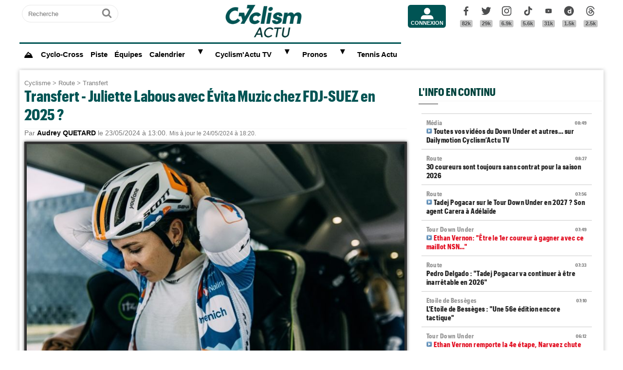

--- FILE ---
content_type: text/html; charset=UTF-8
request_url: https://www.cyclismactu.net/news-cyclisme-route-transfert-juliette-labous-en-duo-avec-evita-muzic-chez-fdj-suez-en-2025-81658.html
body_size: 18247
content:
<!DOCTYPE html>
<html lang="fr">
<head>
<base href="https://www.cyclismactu.net/" >
<title>. Transfert - Juliette Labous avec Évita Muzic chez FDJ-SUEZ en 2025 ?</title>
<link rel="shortcut icon" href="images/favicon24.png" type="image/png" >
<link rel="apple-touch-icon" sizes="180x180" href="images/favicon24.png">
<meta http-equiv="Content-Type" content="text/html; charset=UTF-8" >
<meta name="viewport" content="width=device-width, initial-scale=1, maximum-scale=2" >
<meta name="theme-color" content="#005454" />
<link rel="stylesheet" href="tacki26v0112.css"  media="screen" fetchpriority="high">
<link rel="preload" href="fonts/GraphikCondensed-Bold.woff2" as="font" type="font/woff2" crossorigin>
<meta name="twitter:card" content="summary_large_image"><meta name="twitter:site" content="@cyclismactu.net"><meta name="twitter:creator" content="@Cyclismactu"><meta name="twitter:description" content="Toute l'actu du Cyclisme"><meta name="description" content="&Ccedil;a va probablement beaucoup bouger &agrave; la FDJ-SUEZ&nbsp;! D&eacute;j&agrave; sous le feu des projecteurs de par la possible arriv&eacute;e de Demi V"><meta property="og:image" content="https://www.cyclismactu.net/photo/news/81658_labousj.jpg" /><meta property="og:type" content="article"><meta property="article:published_time" content="2024-05-23T13:00:47+02:00"><meta property="article:modified_time" content="2024-05-24T18:20:00+02:00"><meta property="article:content_tier" content="free"><meta property="og:url" content="https://www.cyclismactu.net/news--81658.html" /><meta name="twitter:image:src" content="https://www.cyclismactu.net/photo/news/81658_labousj.jpg"/><meta property="og:title" content=". Transfert - Juliette Labous avec Évita Muzic chez FDJ-SUEZ en 2025 ?" /><meta property="article:section" content=". Transfert"><meta property="article:tag" content="Cyclisme"><meta property="article:tag" content="Vélo"><meta property="article:tag" content="Course"><meta property="article:tag" content="Sport"><meta name="twitter:title" content=". Transfert - Juliette Labous avec Évita Muzic chez FDJ-SUEZ en 2025 ?"> 
<link rel="preload" href="images/logoCA2024light.png" as="image" fetchpriority="high">
<link rel="alternate" type="application/rss+xml" title="Flux RSS Cyclism'Actu" href="https://www.cyclismactu.net/rss_social.xml">
 
	<!-- adsense page_level_ads mobile -->
	<script  src="//pagead2.googlesyndication.com/pagead/js/adsbygoogle.js?client=ca-pub-6323590091557071" data-overlays="top" crossorigin="anonymous"></script>
	<link rel="canonical" href="https://www.cyclismactu.net/news-route-transfert-juliette-labous-avec-evita-muzic-chez-fdj-suez-en-2025-81658.html"><meta name="keywords" content=" Cyclisme, Vélo, route,Transfert,  Tour de France, FFC, UCI, World-tour"/><script>
// fonctions perso
var testram=navigator.deviceMemory; if (testram === undefined) { var testram=6; } const RAM = testram;
if (parent.frames.length > 0) {window.top.location.href = location.href; } // si dans une frame on redirige
if (top!=self) {top.location=self.location;} // si adresse barre n'est pas celle du site on redirige
function loadJS(url,div) {
    let script = document.createElement('script'); script.src = url; script.defer = true; document.getElementById(div).appendChild(script);
}
function show (id) {
	var position = id;
	if (document.getElementById(position).style.display=='block') {document.getElementById(position).style.display='none';} 
	else {document.getElementById(position).style.display='block';}
}
function envoieRequete(url,id){
	var xhr_object = null; var position = id; 
	// texte "Chargement"
	var h = document.getElementById(position).offsetHeight; var l = document.getElementById(position).offsetWidth; 
	document.getElementById(position).innerHTML = '<div style="height:'+h+'px;width:'+l+'px;"><table width="100%" height="100%"><tr><td style="text-align:center;vertical-align:middle;font-size:0.8em;color:grey;">Chargement en cours...</td></tr></table></div>';
	   if(window.XMLHttpRequest)  xhr_object = new XMLHttpRequest();
	  else
	    if (window.ActiveXObject)  xhr_object = new ActiveXObject("Microsoft.XMLHTTP"); 
	// On ouvre la requete vers la page désirée
	xhr_object.open("GET", url, true); xhr_object.onreadystatechange = function(){
	if ( xhr_object.readyState == 4 )
	 {if (document.getElementById(position))  { document.getElementById(position).innerHTML = xhr_object.responseText; if(position=='breves' && document.getElementById('mobileBreves')) {document.getElementById('mobileBreves').innerHTML = xhr_object.responseText;} } }
	}
	// dans le cas du get
	xhr_object.send(null);
}
</script>

<style>
#messageTOP1769241115 { width:100%; aspect-ratio: 1200 / 250; }
@media (min-width: 300px) and (max-width:580px ) { #messageTOP1769241115 {font-size:0.7em;} }
@media (min-width: 581px) and (max-width:1200px ) { #messageTOP1769241115 {font-size:0.8em;} }
@media (max-width: 480px ) {  #header-pub {background-color: rgba(255, 255, 255, 0.5)!important;} #messageTOP1769241115 {position: sticky; position: -webkit-sticky; top: 0px; z-index:999; backdrop-filter:blur(1px); } }
ins.adsbygoogle[data-ad-status="unfilled"], ins.adsbygoogle[data-ad-status="unfilled"] #multiplex-div{ display: none !important;}
ins.adsbygoogle a { display: none !important;}
ins.adsbygoogle[data-ad-status="unfilled"] a {display: block;}
footer {content-visibility: auto; contain-intrinsic-height: 210px;}
#footer-under {content-visibility: auto; contain-intrinsic-height: 25px;}
</style>
<!-- Google tag GA4 (gtag.js) -->
<script async src="https://www.googletagmanager.com/gtag/js?id=G-49WLGLGJQ3"></script>
<script> window.dataLayer = window.dataLayer || [];  function gtag(){dataLayer.push(arguments);}  gtag('js', new Date()); gtag('config', 'G-49WLGLGJQ3'); </script>
</head>
<body id="body">
<!-- sticky refinery -->
<!-- habillage SWAR -->
<div id="habillage-swar" style="float:left;width:100%;height:100%;padding-top:0px;" >
<div id="cont_top" style="float:left;width:100%;height:0px;position:absolute;top:0px;"></div>
<!--////////////////////////
///////// SVG //////////
////////////////////////-->
<div style="display:none;" aria-hidden="true"><svg xmlns="http://www.w3.org/2000/svg" xmlns:xlink="http://www.w3.org/1999/xlink">
<symbol id="symbol-magnifier" viewBox="0 0 30 32">
    <path d="M20.571 14.857q0-3.304-2.348-5.652t-5.652-2.348-5.652 2.348-2.348 5.652 2.348 5.652 5.652 2.348 5.652-2.348 2.348-5.652zM29.714 29.714q0 0.929-0.679 1.607t-1.607 0.679q-0.964 0-1.607-0.679l-6.125-6.107q-3.196 2.214-7.125 2.214-2.554 0-4.884-0.991t-4.018-2.679-2.679-4.018-0.991-4.884 0.991-4.884 2.679-4.018 4.018-2.679 4.884-0.991 4.884 0.991 4.018 2.679 2.679 4.018 0.991 4.884q0 3.929-2.214 7.125l6.125 6.125q0.661 0.661 0.661 1.607z"/>
</symbol><symbol id="symbol-user" viewBox="0 0 34 32">
    <path d="M30.85 24.753c1.592 1.591 2.388 3.497 2.388 5.713v2.025h-32.404v-2.025c0-2.217 0.795-4.122 2.387-5.713s3.496-2.388 5.714-2.388h16.202c2.217 0 4.122 0.795 5.713 2.388zM17.036 4.138c2.217 0 4.123 0.796 5.714 2.388 1.592 1.591 2.388 3.497 2.388 5.713 0 2.219-0.796 4.123-2.388 5.714-1.591 1.592-3.497 2.387-5.714 2.387s-4.123-0.795-5.714-2.387c-1.592-1.591-2.387-3.496-2.387-5.714 0-2.217 0.795-4.122 2.387-5.713s3.495-2.388 5.714-2.388z"/>
</symbol><symbol id="symbol-social-dailymotion" viewBox="0 0 32 32">
  <path d="M17.8 15.5c-1.6 0-2.9 1.3-2.9 2.9 0 1.6 1.2 2.9 3 2.9 1.5 0 2.7-1.2 2.7-2.8 0-1.7-1.2-3-2.8-3z"/><path d="M16 0C7.2 0 0 7.2 0 16s7.2 16 16 16 16-7.2 16-16S24.8 0 16 0zm7.8 24.3h-3.3V23c-1 1-2 1.4-3.4 1.4s-2.6-.5-3.6-1.4c-1.3-1.2-2-2.8-2-4.6 0-1.7.6-3.2 1.8-4.3 1.1-1.1 2.4-1.6 3.8-1.6s2.5.5 3.2 1.5V8.9l3.4-.7v16.1z"/>
</symbol><symbol id="svg-icon-youtube" viewBox="0 0 512 512">
  <path d="M422.6 193.6c-5.3-45.3-23.3-51.6-59-54 -50.8-3.5-164.3-3.5-215.1 0 -35.7 2.4-53.7 8.7-59 54 -4 33.6-4 91.1 0 124.8 5.3 45.3 23.3 51.6 59 54 50.9 3.5 164.3 3.5 215.1 0 35.7-2.4 53.7-8.7 59-54C426.6 284.8 426.6 227.3 422.6 193.6zM222.2 303.4v-94.6l90.7 47.3L222.2 303.4z"/>
</symbol><symbol id="symbol-social-tiktok" viewBox="0 0 512 512">
 <path d="M412.19,118.66a109.27,109.27,0,0,1-9.45-5.5,132.87,132.87,0,0,1-24.27-20.62c-18.1-20.71-24.86-41.72-27.35-56.43h.1C349.14,23.9,350,16,350.13,16H267.69V334.78c0,4.28,0,8.51-.18,12.69,0,.52-.05,1-.08,1.56,0,.23,0,.47-.05.71,0,.06,0,.12,0,.18a70,70,0,0,1-35.22,55.56,68.8,68.8,0,0,1-34.11,9c-38.41,0-69.54-31.32-69.54-70s31.13-70,69.54-70a68.9,68.9,0,0,1,21.41,3.39l.1-83.94a153.14,153.14,0,0,0-118,34.52,161.79,161.79,0,0,0-35.3,43.53c-3.48,6-16.61,30.11-18.2,69.24-1,22.21,5.67,45.22,8.85,54.73v.2c2,5.6,9.75,24.71,22.38,40.82A167.53,167.53,0,0,0,115,470.66v-.2l.2.2C155.11,497.78,199.36,496,199.36,496c7.66-.31,33.32,0,62.46-13.81,32.32-15.31,50.72-38.12,50.72-38.12a158.46,158.46,0,0,0,27.64-45.93c7.46-19.61,9.95-43.13,9.95-52.53V176.49c1,.6,14.32,9.41,14.32,9.41s19.19,12.3,49.13,20.31c21.48,5.7,50.42,6.9,50.42,6.9V131.27C453.86,132.37,433.27,129.17,412.19,118.66Z"/>
</symbol><symbol id="symbol-social-facebook" viewBox="0 0 32 32">
    <path d="M22.853 1.357v4.714h-2.804q-1.536 0-2.071 0.643t-0.536 1.929v3.375h5.232l-0.696 5.286h-4.536v13.554h-5.464v-13.554h-4.554v-5.286h4.554v-3.893q0-3.321 1.857-5.152t4.946-1.83q2.625 0 4.071 0.214z"/>
</symbol><symbol id="symbol-social-twitter" viewBox="0 0 32 32">
    <path d="M32 6.076c-1.177 0.522-2.443 0.875-3.771 1.034 1.355-0.813 2.396-2.099 2.887-3.632-1.269 0.752-2.674 1.299-4.169 1.593-1.198-1.276-2.904-2.073-4.792-2.073-3.626 0-6.565 2.939-6.565 6.565 0 0.515 0.058 1.016 0.17 1.496-5.456-0.274-10.294-2.888-13.532-6.86-0.565 0.97-0.889 2.097-0.889 3.301 0 2.278 1.159 4.287 2.921 5.465-1.076-0.034-2.088-0.329-2.974-0.821-0.001 0.027-0.001 0.055-0.001 0.083 0 3.181 2.263 5.834 5.266 6.437-0.551 0.15-1.131 0.23-1.73 0.23-0.423 0-0.834-0.041-1.235-0.118 0.835 2.608 3.26 4.506 6.133 4.559-2.247 1.761-5.078 2.81-8.154 2.81-0.53 0-1.052-0.031-1.566-0.092 2.905 1.863 6.356 2.95 10.064 2.95 12.076 0 18.679-10.004 18.679-18.68 0-0.285-0.006-0.568-0.019-0.849 1.283-0.926 2.396-2.082 3.276-3.398z"/>
</symbol><symbol id="symbol-social-instagram" viewBox="0 0 32 32">
    <path d="M15.812 7.969C11.42 7.969 7.78 11.545 7.78 16a8.007 8.007 0 0 0 8.032 8.031c4.455 0 8.031-3.639 8.031-8.031 0-4.392-3.64-8.031-8.031-8.031zm0 13.176c-2.824 0-5.145-2.321-5.145-5.145 0-2.824 2.321-5.145 5.145-5.145 2.823 0 5.145 2.321 5.145 5.145 0 2.824-2.322 5.145-5.145 5.145z"/>
    <circle cx="24.157" cy="7.78" r="1.82"/>
    <path d="M28.863 3.075C27.23 1.38 24.91.502 22.275.502H9.349C3.89.502.251 4.142.251 9.6v12.863c0 2.698.878 5.02 2.635 6.713 1.694 1.632 3.953 2.448 6.526 2.448h12.8c2.698 0 4.957-.879 6.588-2.448 1.694-1.63 2.573-3.952 2.573-6.65V9.6c0-2.635-.879-4.894-2.51-6.525zm-.251 19.45c0 1.946-.69 3.514-1.82 4.58-1.13 1.068-2.698 1.632-4.58 1.632h-12.8c-1.883 0-3.451-.564-4.58-1.631-1.13-1.13-1.695-2.698-1.695-4.643V9.6c0-1.882.565-3.451 1.694-4.58 1.067-1.067 2.698-1.632 4.58-1.632h12.926c1.883 0 3.451.565 4.58 1.694 1.067 1.13 1.695 2.698 1.695 4.518v12.925z"/>
</symbol>
<symbol id="symbol-social-threads" viewBox="0 0 192 192">
<path d="M141.537 88.9883C140.71 88.5919 139.87 88.2104 139.019 87.8451C137.537 60.5382 122.616 44.905 97.5619 44.745C97.4484 44.7443 97.3355 44.7443 97.222 44.7443C82.2364 44.7443 69.7731 51.1409 62.102 62.7807L75.881 72.2328C81.6116 63.5383 90.6052 61.6848 97.2286 61.6848C97.3051 61.6848 97.3819 61.6848 97.4576 61.6855C105.707 61.7381 111.932 64.1366 115.961 68.814C118.893 72.2193 120.854 76.925 121.825 82.8638C114.511 81.6207 106.601 81.2385 98.145 81.7233C74.3247 83.0954 59.0111 96.9879 60.0396 116.292C60.5615 126.084 65.4397 134.508 73.775 140.011C80.8224 144.663 89.899 146.938 99.3323 146.423C111.79 145.74 121.563 140.987 128.381 132.296C133.559 125.696 136.834 117.143 138.28 106.366C144.217 109.949 148.617 114.664 151.047 120.332C155.179 129.967 155.42 145.8 142.501 158.708C131.182 170.016 117.576 174.908 97.0135 175.059C74.2042 174.89 56.9538 167.575 45.7381 153.317C35.2355 139.966 29.8077 120.682 29.6052 96C29.8077 71.3178 35.2355 52.0336 45.7381 38.6827C56.9538 24.4249 74.2039 17.11 97.0132 16.9405C119.988 17.1113 137.539 24.4614 149.184 38.788C154.894 45.8136 159.199 54.6488 162.037 64.9503L178.184 60.6422C174.744 47.9622 169.331 37.0357 161.965 27.974C147.036 9.60668 125.202 0.195148 97.0695 0H96.9569C68.8816 0.19447 47.2921 9.6418 32.7883 28.0793C19.8819 44.4864 13.2244 67.3157 13.0007 95.9325L13 96L13.0007 96.0675C13.2244 124.684 19.8819 147.514 32.7883 163.921C47.2921 182.358 68.8816 191.806 96.9569 192H97.0695C122.03 191.827 139.624 185.292 154.118 170.811C173.081 151.866 172.51 128.119 166.26 113.541C161.776 103.087 153.227 94.5962 141.537 88.9883ZM98.4405 129.507C88.0005 130.095 77.1544 125.409 76.6196 115.372C76.2232 107.93 81.9158 99.626 99.0812 98.6368C101.047 98.5234 102.976 98.468 104.871 98.468C111.106 98.468 116.939 99.0737 122.242 100.233C120.264 124.935 108.662 128.946 98.4405 129.507Z"></path>
</symbol>
</svg></div>
<!-- ///////////////////
/////// SITE ///////////
//////////////////////-->
<div id="cont_left" class="xs-0 sm-0 md-0" style="float:left;">  </div>
<div class="container">
<div class="container-inside">
	<div id="bs-example-navbar-collapse-1" style="float:left;"></div>
	<header class="col-xs-12 col-sm-12 col-md-12 col-lg-12 main_header" style="height:85px;overflow:hidden;">
	<div id="header_container" class="col-xs-12 col-sm-12 col-md-12 col-lg-12" style="padding:0px 5px;float:left;margin-top:5px;">
	<div class="col-xs-0 col-sm-0 col-md-2 col-lg-2" style="float:left;text-align:center;">
		<form id="search-form" class="formSingleInput header-search" action="recherche.html" method="POST">
			<label for="keywords" class="mask">Recherche</label>
			<input type="text" class="formSingleInput-input" placeholder="Recherche" name="keywords"/>
			<button class="formSingleInput-btn btnSkin-transparent" type="submit">
				<svg aria-hidden="true"  height="36" width="36">
					<use xmlns:xlink="http://www.w3.org/1999/xlink" xlink:href="#symbol-magnifier"></use>
				</svg>
				<span class="mask">Ok</span>
			</button>
		</form>
	</div>
	<div class="col-xs-10 col-sm-10 col-md-4 col-lg-6" style="float:left;text-align:center;">
	<a href="."><img src="images/logoCA2024light.png" fetchpriority="high" alt="logo Cyclism'Actu" class="logo-top"></a>
	</div>
	<div class="col-xs-0 col-sm-0 col-md-1 col-lg-1">
	<ul class="header-icons"><li id="mbrs-connectButtonIcon" class="mbrs"><div><a class="mbrs-icon mbrs-btnSkin-community" href="connexion.html"><svg class="mbrs-icon-picto" width="16" height="16"><use xlink:href="#symbol-user"></use></svg><span class="mbrs-icon-label">Connexion</span></a></div></li></ul>
	</div>
	<div class="col-xs-0 col-sm-0 col-md-3 col-lg-3">
		<ul class="socialcount">
                <li>
                    <a title="Facebook" class="socialcount-facebook" target="_blank" href="https://www.facebook.com/cyclismactu/">
                        <svg aria-hidden="true"  height="25" width="20"><use xmlns:xlink="http://www.w3.org/1999/xlink" xlink:href="#symbol-social-facebook"></use></svg>
                        <span class="mask">Facebook</span><br><abbr class="socialcount-value" title="82k" aria-label="82k">82k</abbr>
                    </a>
                </li>
                <li>
                    <a title="Twitter" class="socialcount-twitter" target="_blank" href="https://twitter.com/cyclismactu">
                        <svg aria-hidden="true"  height="25" width="20"><use xmlns:xlink="http://www.w3.org/1999/xlink" xlink:href="#symbol-social-twitter"></use></svg>
                        <span class="mask">Twitter</span><br><abbr class="socialcount-value" title="29k" aria-label="29k">29k</abbr>
                    </a>
                </li>
				<li>
                    <a class="socialcount-instagram" target="_blank" href="https://www.instagram.com/cyclismactu1/">
                        <svg aria-hidden="true"  height="25" width="20"><use xmlns:xlink="http://www.w3.org/1999/xlink" xlink:href="#symbol-social-instagram"></use></svg>
                        <span class="mask">Instagram</span><br><abbr class="socialcount-value" title="6.9k" aria-label="6.9k">6.9k</abbr>
                    </a>
                </li>
				<li>
                    <a class="socialcount-instagram" target="_blank" href="https://www.tiktok.com/@cyclismactu_">
                        <svg aria-hidden="true"  height="25" width="20"><use xmlns:xlink="http://www.w3.org/1999/xlink" xlink:href="#symbol-social-tiktok"></use></svg>
                        <span class="mask">Tik Tok</span><br><abbr class="socialcount-value" title="5.6k" aria-label="5.6k">5.6k</abbr>
                    </a>
                </li>
				<li>
                    <a title="Youtube" class="socialcount-instagram" target="_blank" href="https://www.youtube.com/@CyclismActuTV">
                        <svg aria-hidden="true"  height="25" width="20"><use xmlns:xlink="http://www.w3.org/1999/xlink" xlink:href="#svg-icon-youtube"></use></svg>
                        <span class="mask">Youtube</span><br><abbr class="socialcount-value" title="31k" aria-label="31k">31k</abbr>
                    </a>
                </li>
				<li>
                    <a title="DailyMotion" class="socialcount-dailymotion" target="_blank" href="https://www.dailymotion.com/Cyclismactu">
                        <svg aria-hidden="true"  height="25" width="20"><use xmlns:xlink="http://www.w3.org/1999/xlink" xlink:href="#symbol-social-dailymotion"></use></svg>
                        <span class="mask">Dailymotion</span><br><abbr class="socialcount-value" title="1.5k" aria-label="1.5k">1.5k</abbr>
                    </a>
                </li>
				<li>
                    <a title="Threads" class="socialcount-instagram" target="_blank" href="https://www.threads.com/@cyclismactu1">
                        <svg aria-hidden="true"  height="25" width="20"><use xmlns:xlink="http://www.w3.org/1999/xlink" xlink:href="#symbol-social-threads"></use></svg>
                        <span class="mask">Threads</span><br><abbr class="socialcount-value" title="1.3k" aria-label="1.3k">2.5k</abbr>
                    </a>
                </li>
            </ul>
	</div>
	<div class="col-xs-2 col-sm-2" style="min-width:30px;float:right;"><label for="main-nav-check" class="toggle toggle-menu" onclick="" title="Menu">&#x2261;</label></div>
</div>
	</header>
<label for="main-nav-check" class="mask">Menu</label>
<input type="checkbox" id="main-nav-check"/>
<nav id="menu"> 	
	<label for="main-nav-check" class="toggle" onclick="" title="Close">&times;</label>
	<ul style="border-top:3px solid #005454;">
	    <li><a href="." style="font-size:1.1em;" title="Accueil"><b>⛰</b></a></li>
		<li class="col-md-0 col-lg-0"><a href="inscription.html">Inscription</a></li>
		<li class="col-md-0 col-lg-0"><a href="connexion.html">Connexion</a></li>
		 <li><a href="cyclo-cross/">Cyclo-Cross</a></li> 		 <li><a href="piste/">Piste</a></li> 		
		<li><a href="equipes.html">Équipes</a></li>
		 
		<li><a href="calendrier.html">Calendrier</a>  <label for="fast-ca" class="toggle-sub" onclick="">&#9658;</label>
		<input type="checkbox" id="fast-ca" class="sub-nav-check"/>
          <ul id="fast-ca-sub" class="sub-nav">
		    <li class="sub-heading">Calendrier <label for="fast-ca" class="toggle" onclick="" title="Back">&#9658;</label></li>
			<li><a href="classements.html">Classements</a></li>
		 </ul>
		</li>
		<li><a href="https://www.dailymotion.com/Cyclismactu" target="_blank" rel="noopener">Cyclism'Actu TV</a> <label for="fast-videos" class="toggle-sub" onclick="">&#9658;</label>
			<input type="checkbox" id="fast-videos" class="sub-nav-check"/>
          <ul id="fast-videos-sub" class="sub-nav">
		    <li class="sub-heading">Nos chaînes Vidéos <label for="fast-videos" class="toggle" onclick="" title="Back">&#9658;</label></li>
			<li><a href="https://www.dailymotion.com/Cyclismactu" target="_blank" rel="noopener">DailyMotion</a></li>
			<li><a href="https://www.youtube.com/@CyclismActuTV" target="_blank" rel="noopener">Youtube</a></li>
		 </ul>
		
		</li>
		<li class="col-md-0 col-lg-0"><a href="recherche.html">Recherche</a></li>
		<!--<li><a href="coupe-de-france-fdj/" style="color:#1061A4;">Coupe de France FDJ</a></li>-->
		<!--<li><a href="challenge-raymond-poulidor/">Challenge Raymond Poulidor</a></li>-->
		<!--<li><a href="jo-paris-2024/" style="color:#d6bc86;">JO Paris 2024</a></li>-->
		<li><a href="/jeu/pronos-accueil/">Pronos</a>  <label for="fast-pronos" class="toggle-sub" onclick="">&#9658;</label>
		<input type="checkbox" id="fast-pronos" class="sub-nav-check"/>
          <ul id="fast-pronos-sub" class="sub-nav">
		    <li class="sub-heading">Pronos <label for="fast-pronos" class="toggle" onclick="" title="Back">&#9658;</label></li>
			<li><a href="/jeu/pronos-calendrier/">Calendrier</a></li>
			<li><a href="/jeu/pronos-classements/">Classements</a></li>
			<li><a href="/jeu/pronos-reglement/">Règlement</a></li>
		 </ul>
		</li>
		<!--<li><a href="criteriums-pros-en-france/" style="color:#1061A4;">Critériums Pros en France</a></li>-->
		<li><a href="https://www.tennisactu.net" target="_blank" rel="noopener">Tennis Actu</a></li>
	</ul>
</nav>
	<div id="messageTOP1769241115"  style="display:block;height:auto;width:100%;clear:both;background-color:transparent;color:black; padding:0px;margin:0px 0px;-webkit-border-radius: 9px 9px 9px 9px;border-radius: 9px 9px 9px 9px;">
			<!-- LEADERBOARD -->
<div id="header-pub" style="text-align:center;clear:both;float:left;"  ></div>		</div>
		<div class="page col-xs-12 col-sm-12 col-md-12 col-lg-12" style="clear:both;float:left;">	
			<div id="main-left" class="main-left col-xs-12 col-sm-12 col-md-7 col-lg-8 ">	
			<div id="page" style="width:100%;clear:both;min-height:400px;">
					<style>
		article img:active{transform: scale(1.5);transition: 0.5s;}
		article img:not(:active){transition: 0.2s;}
		</style>
		<article itemscope itemtype="https://schema.org/Article" class="col-xs-12 col-sm-12 col-md-12 col-lg-12" style="border:4px solid transparent;display:block;width:100%;"><header class="col-xs-12 col-sm-12 col-md-12 col-lg-12"><div style="float:left;clear:both;color:grey;font-size:0.8em;"><a href=".">Cyclisme</a> > <a href="discipline-route.html">Route</a> > <a href="categorie-transfert.html">Transfert</a></div><h1 style="font-size:2em;line-height:1.2em;margin: 0;">Transfert - Juliette Labous avec Évita Muzic chez FDJ-SUEZ en 2025 ?</h1><meta itemprop="name" content=". Transfert - Juliette Labous avec Évita Muzic chez FDJ-SUEZ en 2025 ?"><meta itemprop="identifier" content="news-81658"><meta itemprop="datePublished" content="1716462047"><meta itemprop="dateModified" content="1716567600">
			<div class="smaller" style="clear:both;">Par <span style="color:black;font-weight:bold;">Audrey QUETARD</span> le 23/05/2024 à 13:00. <small>Mis à jour le 24/05/2024 à 18:20.</small></div><div style="float:left;position:relative;"><picture>
				 <source srcset="https://www.cyclismactu.net/photo/news/81658_labousj.jpg" media="(min-width: 600px)" /><img id="imgArticle" src="" alt="Transfert - Juliette Labous avec Évita Muzic chez FDJ-SUEZ en 2025 ?" width="100%" style="aspect-ratio:1.77!important;margin-top:10px;border: 5px solid rgba(0, 0, 0, .80);box-shadow: 0px 0px 6px rgb(0 0 0 / 75%);" fetchpriority="high">
				</picture>
				<div style="position:relative;bottom:50px;" >
					<div class="caption_cate"><b> </b></div>
				</div>
				</div> 
		<div style="float:left;margin:-5px 0px 5px 0px;">
			<a target="_blank" title="Partager" href="https://www.linkedin.com/shareArticle?mini=true&url=https://www.cyclismactu.net/news-juliette-labous-avec-evita-muzic-chez-fdj-suez-en-2025-81658.html&title=CyclismActu&summary=&source="><div style="float:right;margin-left:2px;height:20px;width:20px;background:url(images/icons22.jpg) -29px -29px;background-repeat:no-repeat;"></div></a>
			<a target="_blank" title="Partager" href="https://plus.google.com/share?url=https://www.cyclismactu.net/news-juliette-labous-avec-evita-muzic-chez-fdj-suez-en-2025-81658.html"><div style="float:right;margin-left:2px;height:20px;width:20px;background:url(images/icons22.jpg) -54px -79px;background-repeat:no-repeat;"></div></a>
			<a target="_blank" title="Partager" href="https://twitter.com/intent/tweet?url=https://www.cyclismactu.net/news-juliette-labous-avec-evita-muzic-chez-fdj-suez-en-2025-81658.html&text=Juliette Labous avec Évita Muzic chez FDJ-SUEZ en 2025 ?"><div style="float:right;margin-left:2px;height:20px;width:20px;background:url(images/icons22.jpg) -54px -4px;background-repeat:no-repeat;"></div></a>
			<a target="_blank" title="Partager" href="https://www.facebook.com/sharer/sharer.php?app_id=2866523400057404&sdk=joey&u=https://www.cyclismactu.net/news-juliette-labous-avec-evita-muzic-chez-fdj-suez-en-2025-81658.html&display=popup&ref=plugin"><div style="float:right;margin-left:2px;height:20px;width:20px;background:url(images/icons22.jpg) -29px -4px;background-repeat:no-repeat;"></div></a>
		</div> 
		<div style="float:right;font-style:italic;font-size: 0.9em;margin:-5px 10px 5px 10px;">Photo : @dsmfirmpostnl - Tornanti CC</div> 
	</header>
			<div class="contenu" id="contenuArticle" itemprop="description" style="padding:0px 10px;overflow:visible;"><div id="toptovideo"><p>&Ccedil;a va probablement beaucoup bouger &agrave; la <strong>FDJ-SUEZ&nbsp;</strong>! D&eacute;j&agrave; sous le feu des projecteurs de par la possible arriv&eacute;e de <strong><a href="../news-tour-de-burgos-route-demi-vollering-conclut-en-beaute-evita-muzic-2e-du-general-81580.html">Demi Vollering</a></strong>, la formation fran&ccedil;aise pourrait non pas signer un, mais deux gros coups sur le march&eacute; des transferts pour la saison prochaine. En effet, le nom de <strong><a href="../news-tour-du-pays-basque-route-team-dsm-firmenich-postnl-autour-de-juliette-labous-81378.html">Juliette Labous</a></strong>, en fin de contrat avec le <strong>Team&nbsp;dsm-firmenich PostNL</strong>, circule. La grimpeuse de 25 ans, 4e du <strong>Tour de France </strong>il y a deux ans et 2e du <strong>Giro </strong>2023, serait proche de signer &agrave; la <strong>FDJ-SUEZ&nbsp;</strong>selon des informations de <em><a href="https://www.wielerflits.nl/nieuws/juliette-labous-op-weg-naar-nieuwe-klimtrein-demi-vollering/?fbclid=IwZXh0bgNhZW0CMTAAAR0RYsBRu_-E7ICSrMDGJvI-ZxR0WlDKNrSKg6WVQkea1ICmOEbg-RqxeJU_aem_AdAPXhGcV3huSk4Q35Sea3FwjDwXsTae14wKID9jK96wpUOYYX6CHIytHJFMRULxUQ0NLb37DFKwEcrvkeevkWIz">WielerFlits</a> </em>ce jeudi. Si elle et <strong>Demi Vollering </strong>franchissent le pas, la formation bas&eacute;e dans la Vienne, actuellement 5e au classement WorldTour, passerait dans une autre dimension, &agrave; m&ecirc;me de conqu&eacute;rir le but ultime, remporter le <strong>Tour de France</strong>.<h2 style="font-size:22px;text-transform:none;">Vidéo - Juliette Labous 4e de la Vuelta Femenina 2024</h2><script type="application/ld+json">{
				"@context": "https://schema.org",
				"@type": "VideoObject",
				"author": {
					"@type": "Organization",
					"name": "Cyclism'Actu",
					"url": "https://www.cyclismactu.net/"
				  },
				"name": "Cycling - La Vuelta Femenina 2024 - Stage 8 - Epilogue with Demi Vollering, Riejanne Markus, Elisa Longo Borghini",
				"description": "Après une belle semaine de course, la 10e édition de La Vuelta Femenina by Carrefour.es prenait fin ce dimanche. Et au terme de cette 8e étape, que l'on pouvait considirer d'étape «reine», avec son départ de Madrid et l'arrivée au sommet du Valdesqui, c'est Demi Vollering qui s'est imposée. Après sa «défaite» de l'an passé, la Néerlandaise du Team SD Worx - Protime a pris sa revanche en levant les bras avec son maillot Rouge et en remportant donc La Vuelta ! <br /><br />Video : @LaVueltaFemenina",
				"duration": "PT8M41S",
				"uploadDate": "2024-05-05T19:22:20+01:00",
				"thumbnailUrl": "https://s1.dmcdn.net/v/WFNLc1cDy1Q_tWpJj",
				"embedUrl": "https://www.dailymotion.com/embed/video/x8y1c2u"
				}
				</script><div style="width:100%;aspect-ratio: 16 / 9;"><script defer src="https://geo.dailymotion.com/player/x7iwn.js" data-video="x8y1c2u" referrerpolicy="no-referrer-when-downgrade"></script></div></div></p><div style="float:left;width:100%;text-align:center;margin-bottom:10px;width:100%:height:280px;"><ins class="adsbygoogle" style="display:block; text-align:center;" data-ad-layout="in-article" data-ad-format="fluid" data-ad-client="ca-pub-6323590091557071"  data-ad-slot="8596216799"></ins><script> (adsbygoogle = window.adsbygoogle || []).push({});</script></div><details open id="suiteArticleDetails" style="clear:both;width:100%;"><summary style="margin:10px auto;background-color:#1aa9e7;color:white;padding:10px 8px;text-align:center;width:250px;cursor:pointer;-webkit-border-radius: 20px 20px;border-radius: 20px 20px;"> Lire la suite de l'article</summary>
<blockquote class="twitter-tweet" style="width:100%!important;max-width:550px!important;min-width:250px;height:500px;">
<p dir="ltr" lang="fr">La Vuelta Femenina - Juliette Labous, 4e au g&eacute;n&eacute;ral : "Un tr&egrave;s gros combat" <a href="https://twitter.com/hashtag/LaVueltaFemenina?src=hash&amp;ref_src=twsrc%5Etfw">#LaVueltaFemenina</a> <a href="https://twitter.com/hashtag/UCIWWT?src=hash&amp;ref_src=twsrc%5Etfw">#UCIWWT</a> <a href="https://twitter.com/hashtag/Labous?src=hash&amp;ref_src=twsrc%5Etfw">#Labous</a> <a href="https://twitter.com/hashtag/Giro?src=hash&amp;ref_src=twsrc%5Etfw">#Giro</a> <a href="https://twitter.com/hashtag/Vollering?src=hash&amp;ref_src=twsrc%5Etfw">#Vollering</a> <a href="https://t.co/MmuBAlUDnk">https://t.co/MmuBAlUDnk</a> <a href="https://twitter.com/hashtag/cyclisme?src=hash&amp;ref_src=twsrc%5Etfw">#cyclisme</a> <a href="https://twitter.com/hashtag/cycling?src=hash&amp;ref_src=twsrc%5Etfw">#cycling</a></p>
&mdash; Cyclism'Actu (@cyclismactu) <a href="https://twitter.com/cyclismactu/status/1787171798691537073?ref_src=twsrc%5Etfw">May 5, 2024</a></blockquote>
<script src="https://platform.twitter.com/widgets.js"></script>
<p>&nbsp;</p>
<h3>Fin de contrats &agrave; venir &agrave; la FDJ-SUEZ</h3>
<p>Quoi qu'il en soit, la&nbsp;<strong>FDJ-SUEZ&nbsp;</strong>va s&ucirc;rement changer certains de ses visages l'an prochain. <strong>Grace Brown</strong>, victorieuse cette ann&eacute;e sur <strong>Li&egrave;ge-Bastogne-Li&egrave;ge, Marta Cavalli </strong>et <strong>Cecilie Uttrup Ludwig</strong>,&nbsp;voient leurs contrats prendre fin cette saison. Un trio embl&eacute;matique qui s'en va, laissant la place au champ des possibles pour transformer l'apparence de l'&eacute;quipe. Restera l'&eacute;toile montante de la structure,&nbsp;<strong>&Eacute;vita Muzic</strong>, pr&eacute;cieuse alli&eacute;e quand la route s'&eacute;l&egrave;ve. La Fran&ccedil;aise de 24 ans, dont le contrat court jusqu'en 2027, a remport&eacute; une &eacute;tape sur la <strong>Vuelta Femenina</strong>&nbsp;et s'est class&eacute;e 2e du g&eacute;n&eacute;ral au <strong><a href="../news-cyclisme-route-tour-de-burgos-lorena-wiebes-3e-etape-encore-une-enorme-chute-81556.html">Tour de Burgos</a> </strong>cette ann&eacute;e.</p>
<p><iframe src=" " data-src="https://www.youtube.com/embed/y1M3M1Ipygw?si=lykIa4IKIluR7ric" loading="lazy" width="100%" style="aspect-ratio: 16 / 9;" title="vidéo cyclisme"></iframe></p></details></div><h3 style="clear:both;margin:0px 5px;text-align:left;">DANS LA MÊME CATÉGORIE</h3><div style="height:160px;width:100%;overflow-x:auto;overflow-y:hidden;"><table style="border-spacing:0px;"><tr><td><a href="news-transfert-un-coureur-belge-passera-en-worldtour-chez-visma-en-2027-91566.html" title="Transfert Un coureur belge passera en WorldTour chez Visma en 2027"><div class="bannercontainer_s " style="min-width:260px;text-align:left;float:left;position:relative;background: url('https://www.cyclismactu.net/photo/news/m91566_vankekekeke.jpg') center center; background-size:cover;">
					<div style="position:absolute;" class="une_c">
						<div class="caption_cate"><b>TRANSFERT</b></div>
						<h2 style="clear:both;float:left;margin:0;color:white;padding:6px 10px;text-transform:none;border:0px;font-size:1em;font-weight:400;line-height:1em; background-color:rgba(0,0,0,0.6);">Un coureur belge passera en WorldTour chez Visma en 2027</h2>
					</div>
				</div></a></td><td><a href="news-transfert-nsn-cycling-team-complete-son-effectif-avec-smith-et-tene-91478.html" title="Transfert NSN Cycling Team complète son effectif avec Smith et Tene !"><div class="bannercontainer_s " style="min-width:260px;text-align:left;float:left;position:relative;background: url('https://www.cyclismactu.net/photo/news/m91478_rjgnfdjngdfjknfdfk_f.jpg') center center; background-size:cover;">
					<div style="position:absolute;" class="une_c">
						<div class="caption_cate"><b>TRANSFERT</b></div>
						<h2 style="clear:both;float:left;margin:0;color:white;padding:6px 10px;text-transform:none;border:0px;font-size:1em;font-weight:400;line-height:1em; background-color:rgba(0,0,0,0.6);">NSN Cycling Team complète son effectif avec Smith et Tene !</h2>
					</div>
				</div></a></td><td><a href="news-transfert-c-est-officiel-derek-gee-rejoint-formation-lidl-trek-91472.html" title="Transfert C'est officiel... Derek Gee rejoint la formation Lidl-Trek !"><div class="bannercontainer_s " style="min-width:260px;text-align:left;float:left;position:relative;background: url('https://www.cyclismactu.net/photo/news/m91472_geeeeeeeeeeeeeeee.jpg') center center; background-size:cover;">
					<div style="position:absolute;" class="une_c">
						<div class="caption_cate"><b>TRANSFERT</b></div>
						<h2 style="clear:both;float:left;margin:0;color:white;padding:6px 10px;text-transform:none;border:0px;font-size:1em;font-weight:400;line-height:1em; background-color:rgba(0,0,0,0.6);">C'est officiel... Derek Gee rejoint la formation Lidl-Trek !</h2>
					</div>
				</div></a></td><td><a href="news-transfert-non-prolonge-par-groupama-fdj-clement-davy-retrouve-enfin-une-equipe-91468.html" title="Transfert Non prolongé par Groupama-FDJ, Clément Davy retrouve (enfin) une équipe"><div class="bannercontainer_s " style="min-width:260px;text-align:left;float:left;position:relative;background: url('https://www.cyclismactu.net/photo/news/m91468_davy.jpg') center center; background-size:cover;">
					<div style="position:absolute;" class="une_c">
						<div class="caption_cate"><b>TRANSFERT</b></div>
						<h2 style="clear:both;float:left;margin:0;color:white;padding:6px 10px;text-transform:none;border:0px;font-size:1em;font-weight:400;line-height:1em; background-color:rgba(0,0,0,0.6);">Non prolongé par Groupama-FDJ, Clément Davy retrouve (enfin) une équipe</h2>
					</div>
				</div></a></td><td><a href="news-transfert-louis-barre-a-officiellement-signe-chez-visma-lease-a-bike-91413.html" title="Transfert Louis Barré... a officiellement signé chez Visma | Lease a Bike"><div class="bannercontainer_s " style="min-width:260px;text-align:left;float:left;position:relative;background: url('https://www.cyclismactu.net/photo/news/m91413_barrel.jpg') center center; background-size:cover;">
					<div style="position:absolute;" class="une_c">
						<div class="caption_cate"><b>TRANSFERT</b></div>
						<h2 style="clear:both;float:left;margin:0;color:white;padding:6px 10px;text-transform:none;border:0px;font-size:1em;font-weight:400;line-height:1em; background-color:rgba(0,0,0,0.6);">Louis Barré... a officiellement signé chez Visma | Lease a Bike</h2>
					</div>
				</div></a></td></tr></table></div><h3 style="clear:both;margin:5px;text-align:left;">A LA UNE</h3><div style="height:160px;width:100%;overflow-x:auto;overflow-y:hidden;"><table style="border-spacing:0px;"><tr><td><a href="news-tour-down-under-ethan-vernon-etre-1er-coureur-gagner-avec-ce-maillot-nsn-91707.html" title="Tour Down Under Ethan Vernon: «Être le 1er coureur à gagner avec ce maillot NSN…»"><div class="bannercontainer_s " style="min-width:260px;text-align:left;float:left;position:relative;background: url('https://www.cyclismactu.net/photo/news/m91707_vernnnon.jpg') center center; background-size:cover;">
						<div style="position:absolute;" class="une_c">
							<div class="caption_cate"><b>TOUR DOWN UNDER</b></div>
							<h2 style="clear:both;float:left;margin:0;color:white;padding:6px 10px;text-transform:none;border:0px;font-size:1em;font-weight:400;line-height:1em; background-color:rgba(0,0,0,0.6);">Ethan Vernon: "Être le 1er coureur à gagner avec ce maillot NSN…"</h2>
						</div>
					</div></a></td><td><a href="news-tour-down-under-ethan-vernon-remporte-4e-etape-narvaez-chute-et-abandonne-91706.html" title="Tour Down Under Ethan Vernon remporte la 4e étape, Narvaez chute et abandonne"><div class="bannercontainer_s " style="min-width:260px;text-align:left;float:left;position:relative;background: url('https://www.cyclismactu.net/photo/news/m91706_vernon_nsn.jpg') center center; background-size:cover;">
						<div style="position:absolute;" class="une_c">
							<div class="caption_cate"><b>TOUR DOWN UNDER</b></div>
							<h2 style="clear:both;float:left;margin:0;color:white;padding:6px 10px;text-transform:none;border:0px;font-size:1em;font-weight:400;line-height:1em; background-color:rgba(0,0,0,0.6);">Ethan Vernon remporte la 4e étape, Narvaez chute et abandonne</h2>
						</div>
					</div></a></td><td><a href="news-interview-emilien-jeanniere-je-veux-une-victoire-d-envergure-91703.html" title="INTERVIEW Émilien Jeannière : «Je veux une victoire d'envergure»"><div class="bannercontainer_s " style="min-width:260px;text-align:left;float:left;position:relative;background: url('https://www.cyclismactu.net/photo/news/m91703_jeanjenene.jpg') center center; background-size:cover;">
						<div style="position:absolute;" class="une_c">
							<div class="caption_cate"><b>INTERVIEW</b></div>
							<h2 style="clear:both;float:left;margin:0;color:white;padding:6px 10px;text-transform:none;border:0px;font-size:1em;font-weight:400;line-height:1em; background-color:rgba(0,0,0,0.6);">Émilien Jeannière : "Je veux une victoire d'envergure"</h2>
						</div>
					</div></a></td><td><a href="news-classica-camp-de-morvedre-christian-scaroni-a-remporte-1ere-course-europeenne-91701.html" title="Classica Camp de Morvedre Christian Scaroni a remporté la 1ère course européenne"><div class="bannercontainer_s " style="min-width:260px;text-align:left;float:left;position:relative;background: url('https://www.cyclismactu.net/photo/news/m91701_scarooo.jpg') center center; background-size:cover;">
						<div style="position:absolute;" class="une_c">
							<div class="caption_cate"><b>CLASSICA CAMP DE MORVEDRE</b></div>
							<h2 style="clear:both;float:left;margin:0;color:white;padding:6px 10px;text-transform:none;border:0px;font-size:1em;font-weight:400;line-height:1em; background-color:rgba(0,0,0,0.6);">Christian Scaroni a remporté la 1ère course européenne</h2>
						</div>
					</div></a></td><td><a href="news-interview-baptiste-veistroffer-avec-l-abandon-de-van-eetvelt-91685.html" title="INTERVIEW Baptiste Veistroffer : «Avec l’abandon de Van Eetvelt…»"><div class="bannercontainer_s " style="min-width:260px;text-align:left;float:left;position:relative;background: url('https://www.cyclismactu.net/photo/news/m91685_bv.jpg') center center; background-size:cover;">
						<div style="position:absolute;" class="une_c">
							<div class="caption_cate"><b>INTERVIEW</b></div>
							<h2 style="clear:both;float:left;margin:0;color:white;padding:6px 10px;text-transform:none;border:0px;font-size:1em;font-weight:400;line-height:1em; background-color:rgba(0,0,0,0.6);">Baptiste Veistroffer : "Avec l’abandon de Van Eetvelt…"</h2>
						</div>
					</div></a></td></tr></table></div></article><div style="float:left;" class="col-xs-12 col-sm-12 col-md-0 col-lg-0"><div style="text-align:center;margin:0 auto;"><div style="text-align:center;clear:both;width:100%;"></div></div></div><script>
function closeDetails() { document.getElementById('suiteArticleDetails').removeAttribute("open"); clearTimeout(myLire); }
let myLire=setTimeout(closeDetails, 1000);

 // chargement des iframes et scripts 
function load_iframes() { var vidDefer = document.getElementsByTagName('iframe'); for (var i=0; i<vidDefer.length; i++) { if(vidDefer[i].getAttribute('data-src')) { vidDefer[i].setAttribute('src',vidDefer[i].getAttribute('data-src'));} } }
function load_scripts() { var vidDefer = document.getElementsByTagName('script'); for (var i=0; i<vidDefer.length; i++) { if(vidDefer[i].getAttribute('data-src')) { vidDefer[i].setAttribute('src',vidDefer[i].getAttribute('data-src'));} } }
 window.addEventListener('DOMContentLoaded', function() {load_iframes(); load_scripts(); });
</script>
			</div>
							 <div id="under-article-div"  style="float:left;width:100%;display:block;border:0px dotted grey;margin:10px 0px;clear:both;overflow:hidden;height:250px;">
				 <ins class="adsbygoogle" style="display:block" data-ad-client="ca-pub-2908504529538871" data-ad-slot="6769610753" data-ad-format="horizontal,rectangle" data-full-width-responsive="true"></ins>
				<script> (adsbygoogle = window.adsbygoogle || []).push({});</script>
				</div>
						<!-- 1°) autres article si pas taboola -->
			<div style="height:160px;width:100%;overflow-x:hidden;overflow-y:hidden;"><table style="border-spacing:0px;"><tr><td><a href="news-tour-down-under-ethan-vernon-etre-1er-coureur-gagner-avec-ce-maillot-nsn-91707.html" title="Tour Down Under Ethan Vernon: «Être le 1er coureur à gagner avec ce maillot NSN…»"><div class="bannercontainer_s " style="min-width:260px;text-align:left;float:left;position:relative;background: url('https://www.cyclismactu.net/photo/news/m91707_vernnnon.jpg') center center; background-size:cover;">
						<div style="position:absolute;" class="une_c">
							<div class="caption_cate"><b>TOUR DOWN UNDER</b></div>
							<h2 style="clear:both;float:left;margin:0;color:white;padding:6px 10px;text-transform:none;border:0px;font-size:1em;font-weight:400;line-height:1em; background-color:rgba(0,0,0,0.6);">Ethan Vernon: "Être le 1er coureur à gagner avec ce maillot NSN…"</h2>
						</div>
					</div></a></td><td><a href="news-tour-down-under-ethan-vernon-remporte-4e-etape-narvaez-chute-et-abandonne-91706.html" title="Tour Down Under Ethan Vernon remporte la 4e étape, Narvaez chute et abandonne"><div class="bannercontainer_s " style="min-width:260px;text-align:left;float:left;position:relative;background: url('https://www.cyclismactu.net/photo/news/m91706_vernon_nsn.jpg') center center; background-size:cover;">
						<div style="position:absolute;" class="une_c">
							<div class="caption_cate"><b>TOUR DOWN UNDER</b></div>
							<h2 style="clear:both;float:left;margin:0;color:white;padding:6px 10px;text-transform:none;border:0px;font-size:1em;font-weight:400;line-height:1em; background-color:rgba(0,0,0,0.6);">Ethan Vernon remporte la 4e étape, Narvaez chute et abandonne</h2>
						</div>
					</div></a></td><td><a href="news-interview-emilien-jeanniere-je-veux-une-victoire-d-envergure-91703.html" title="INTERVIEW Émilien Jeannière : «Je veux une victoire d'envergure»"><div class="bannercontainer_s " style="min-width:260px;text-align:left;float:left;position:relative;background: url('https://www.cyclismactu.net/photo/news/m91703_jeanjenene.jpg') center center; background-size:cover;">
						<div style="position:absolute;" class="une_c">
							<div class="caption_cate"><b>INTERVIEW</b></div>
							<h2 style="clear:both;float:left;margin:0;color:white;padding:6px 10px;text-transform:none;border:0px;font-size:1em;font-weight:400;line-height:1em; background-color:rgba(0,0,0,0.6);">Émilien Jeannière : "Je veux une victoire d'envergure"</h2>
						</div>
					</div></a></td><td><a href="news-classica-camp-de-morvedre-christian-scaroni-a-remporte-1ere-course-europeenne-91701.html" title="Classica Camp de Morvedre Christian Scaroni a remporté la 1ère course européenne"><div class="bannercontainer_s " style="min-width:260px;text-align:left;float:left;position:relative;background: url('https://www.cyclismactu.net/photo/news/m91701_scarooo.jpg') center center; background-size:cover;">
						<div style="position:absolute;" class="une_c">
							<div class="caption_cate"><b>CLASSICA CAMP DE MORVEDRE</b></div>
							<h2 style="clear:both;float:left;margin:0;color:white;padding:6px 10px;text-transform:none;border:0px;font-size:1em;font-weight:400;line-height:1em; background-color:rgba(0,0,0,0.6);">Christian Scaroni a remporté la 1ère course européenne</h2>
						</div>
					</div></a></td><td><a href="news-interview-baptiste-veistroffer-avec-l-abandon-de-van-eetvelt-91685.html" title="INTERVIEW Baptiste Veistroffer : «Avec l’abandon de Van Eetvelt…»"><div class="bannercontainer_s " style="min-width:260px;text-align:left;float:left;position:relative;background: url('https://www.cyclismactu.net/photo/news/m91685_bv.jpg') center center; background-size:cover;">
						<div style="position:absolute;" class="une_c">
							<div class="caption_cate"><b>INTERVIEW</b></div>
							<h2 style="clear:both;float:left;margin:0;color:white;padding:6px 10px;text-transform:none;border:0px;font-size:1em;font-weight:400;line-height:1em; background-color:rgba(0,0,0,0.6);">Baptiste Veistroffer : "Avec l’abandon de Van Eetvelt…"</h2>
						</div>
					</div></a></td></tr></table></div>			<!-- 2°) taboola tjrs activé ici mais affiché seulement si>2 GO RAM  -->
				 			</div>
						<div id="side" class="main-right col-xs-12 col-sm-12 col-md-5 col-lg-4 stickySidePCcourt">
				<h2 style="margin-left:20px;">L'info en continu</h2>
				<span class="borderline" style="margin-left:20px;"></span>
				<div id="breves"  class="col-xs-12 col-sm-12 col-md-12 col-lg-12" style="margin-left:2px;width:100%;float:left;clear:both;">
				<div id="breves_fil" class="scroller"><a href="news-cyclisme-route-media-toutes-vos-videos-du-down-under-et-autres-sur-dailymotion-cyclism-actu-tv-91425.html" title="Toutes vos vidéos du Down Under et autres… sur Dailymotion Cyclism’Actu TV" style="color:#222;" class="breve"> <span class="breve_date"><small>08:49</small></span> <span class="breve_cate route Cyclisme" title="route">Média</span>  <img src="images/video.png" title="Vidéo" alt="logo vidéo" height="12px" style="margin-right:3px;">Toutes vos vidéos du Down Under et autres… sur Dailymotion Cyclism’Actu TV</a><a href="news-cyclisme-route-30-coureurs-sont-toujours-sans-contrat-pour-saison-2026-91440.html" title="30 coureurs sont toujours sans contrat pour la saison 2026" style="color:#222;" class="breve"> <span class="breve_date"><small>08:27</small></span> <span class="breve_cate route Cyclisme" title="route">Route</span> 30 coureurs sont toujours sans contrat pour la saison 2026</a><a href="news-cyclisme-route-tadej-pogacar-sur-tour-down-under-en-2027-son-agent-carera-adelaide-91673.html" title="Tadej Pogacar sur le Tour Down Under en 2027 ? Son agent Carera à Adélaïde" style="color:#222;" class="breve"> <span class="breve_date"><small>07:56</small></span> <span class="breve_cate route Cyclisme" title="route">Route</span>  <img src="images/video.png" title="Vidéo" alt="logo vidéo" height="12px" style="margin-right:3px;">Tadej Pogacar sur le Tour Down Under en 2027 ? Son agent Carera à Adélaïde</a><a href="news-cyclisme-route-tour-down-under-ethan-vernon-etre-1er-coureur-gagner-avec-ce-maillot-nsn-91707.html" title="Ethan Vernon: 'Être le 1er coureur à gagner avec ce maillot NSN…'" style="color:#E20F22;" class="breve"> <span class="breve_date"><small>07:49</small></span> <span class="breve_cate route Cyclisme" title="route">Tour Down Under</span>  <img src="images/video.png" title="Vidéo" alt="logo vidéo" height="12px" style="margin-right:3px;">Ethan Vernon: "Être le 1er coureur à gagner avec ce maillot NSN…"</a><a href="news-cyclisme-route-pedro-delgado-tadej-pogacar-va-continuer-etre-inarretable-en-2026-91652.html" title="Pedro Delgado : 'Tadej Pogacar va continuer à être inarrêtable en 2026'" style="color:#222;" class="breve"> <span class="breve_date"><small>07:33</small></span> <span class="breve_cate route Cyclisme" title="route">Route</span> Pedro Delgado : "Tadej Pogacar va continuer à être inarrêtable en 2026"</a><a href="news-cyclisme-route-etoile-de-besseges-l-etoile-de-besseges-une-56e-edition-encore-tactique-91697.html" title="L'Etoile de Bessèges : 'Une 56e édition encore tactique'" style="color:#222;" class="breve"> <span class="breve_date"><small>07:10</small></span> <span class="breve_cate route Cyclisme" title="route">Etoile de Bessèges</span> L'Etoile de Bessèges : "Une 56e édition encore tactique"</a><a href="news-cyclisme-route-tour-down-under-ethan-vernon-remporte-4e-etape-narvaez-chute-et-abandonne-91706.html" title="Ethan Vernon remporte la 4e étape, Narvaez chute et abandonne" style="color:#E20F22;" class="breve"> <span class="breve_date"><small>06:12</small></span> <span class="breve_cate route Cyclisme" title="route">Tour Down Under</span>  <img src="images/video.png" title="Vidéo" alt="logo vidéo" height="12px" style="margin-right:3px;">Ethan Vernon remporte la 4e étape, Narvaez chute et abandonne</a><a href="news-cyclisme-route-media-toutes-vos-videosdu-tour-down-under-et-autres-avec-youtube-cyclism-actu-tv-91424.html" title="Toutes vos vidéosdu Tour Down Under et autres… avec YouTube Cyclism’Actu TV" style="color:#222;" class="breve"> <span class="breve_date"><small>23/01</small></span> <span class="breve_cate route Cyclisme" title="route">Média</span>  <img src="images/video.png" title="Vidéo" alt="logo vidéo" height="12px" style="margin-right:3px;">Toutes vos vidéosdu Tour Down Under et autres… avec YouTube Cyclism’Actu TV</a><a href="news-cyclisme-route-stefan-bissegger-une-saison-reussie-c-est-un-podium-sur-paris-roubaix-91698.html" title="Stefan Bissegger : 'Une saison réussie ? C'est un podium sur Paris-Roubaix'" style="color:#222;" class="breve"> <span class="breve_date"><small>23/01</small></span> <span class="breve_cate route Cyclisme" title="route">Route</span> Stefan Bissegger : "Une saison réussie ? C'est un podium sur Paris-Roubaix"</a><a href="news-cyclisme-route-criterium-de-bretagne-audrey-cordon-ragot-nouvelle-marraine-du-criterium-91656.html" title="Audrey Cordon-Ragot nouvelle marraine du Critérium" style="color:#222;" class="breve"> <span class="breve_date"><small>23/01</small></span> <span class="breve_cate route Cyclisme" title="route">Criterium de Bretagne</span> Audrey Cordon-Ragot nouvelle marraine du Critérium</a><a href="news-cyclisme-route-liege-bastogne-liege-et-fleche-wallonne-parcours-et-equipes-91666.html" title="Liège-Bastogne-Liège et Flèche Wallonne... les parcours et équipes" style="color:#222;" class="breve"> <span class="breve_date"><small>23/01</small></span> <span class="breve_cate route Cyclisme" title="route">Route</span> Liège-Bastogne-Liège et Flèche Wallonne... les parcours et équipes</a><a href="news-cyclisme-route-giro-tour-de-france-vuelta-compos-de-visma-lease-a-bike-91588.html" title="Giro, Tour de France, La Vuelta… les compos de la Visma Lease a Bike" style="color:#222;" class="breve"> <span class="breve_date"><small>23/01</small></span> <span class="breve_cate route Cyclisme" title="route">Route</span> Giro, Tour de France, La Vuelta… les compos de la Visma Lease a Bike</a><a href="news-cyclisme-route-media-votre-abonnement-cyclism-actu-9-99-pour-un-an-sans-pub-sans-pop-up-91427.html" title="Votre abonnement Cyclism'Actu : 9,99€ pour un an sans pub sans pop up" style="color:#222;" class="breve"> <span class="breve_date"><small>23/01</small></span> <span class="breve_cate route Cyclisme" title="route">Média</span> Votre abonnement Cyclism'Actu : 9,99€ pour un an sans pub sans pop up</a><a href="news-cyclisme-route-tour-down-under-le-replay-sam-welsford-3e-etape-sous-grosse-chaleur-91683.html" title="Le REPLAY : Sam Welsford, la 3e étape sous la grosse chaleur…" style="color:#222;" class="breve"> <span class="breve_date"><small>23/01</small></span> <span class="breve_cate route Cyclisme" title="route">Tour Down Under</span>  <img src="images/video.png" title="Vidéo" alt="logo vidéo" height="12px" style="margin-right:3px;">Le REPLAY : Sam Welsford, la 3e étape sous la grosse chaleur…</a><a href="news-cyclisme-route-l-equipe-vendee-u-devient-desormais-vendee-u-primeo-energie-91699.html" title="L'équipe Vendée U devient désormais Vendée U-Primeo Energie" style="color:#222;" class="breve"> <span class="breve_date"><small>23/01</small></span> <span class="breve_cate route Cyclisme" title="route">Route</span> L'équipe Vendée U devient désormais Vendée U-Primeo Energie</a><a href="news-cyclisme-route-tour-down-under-pas-de-willunga-hill-nouveau-parcours-de-4e-etape-91686.html" title="Pas de Willunga Hill... le nouveau parcours de la 4e étape" style="color:#E20F22;" class="breve"> <span class="breve_date"><small>23/01</small></span> <span class="breve_cate route Cyclisme" title="route">Tour Down Under</span>  <img src="images/video.png" title="Vidéo" alt="logo vidéo" height="12px" style="margin-right:3px;">Pas de Willunga Hill... le nouveau parcours de la 4e étape</a><a href="news-cyclisme-route-tour-down-under-sam-welsford-j-avais-beaucoup-perdu-de-confiance-en-moi-91688.html" title="Sam Welsford : 'J'avais beaucoup perdu de confiance en moi...'" style="color:#222;" class="breve"> <span class="breve_date"><small>23/01</small></span> <span class="breve_cate route Cyclisme" title="route">Tour Down Under</span>  <img src="images/video.png" title="Vidéo" alt="logo vidéo" height="12px" style="margin-right:3px;">Sam Welsford : "J'avais beaucoup perdu de confiance en moi..."</a><a href="news-cyclisme-cyclo-cross-michael-vanthourenhout-va-manquer-deux-manches-de-coupe-du-monde-91705.html" title="Michael Vanthourenhout va manquer deux manches de la Coupe du Monde" style="color:#222;" class="breve"> <span class="breve_date"><small>23/01</small></span> <span class="breve_cate cyclo-cross Cyclisme" title="cyclo-cross">Cyclo-cross</span> Michael Vanthourenhout va manquer deux manches de la Coupe du Monde</a><a href="news-cyclisme-route-interview-emilien-jeanniere-je-veux-une-victoire-d-envergure-91703.html" title="Émilien Jeannière : 'Je veux une victoire d'envergure'" style="color:#E20F22;" class="breve"> <span class="breve_date"><small>23/01</small></span> <span class="breve_cate route Cyclisme" title="route">INTERVIEW</span> Émilien Jeannière : "Je veux une victoire d'envergure"</a><a href="news-cyclisme-route-tour-down-under-jay-vine-willunga-hill-c-est-dommage-j-attendais-cette-etape-91687.html" title="Jay Vine: 'Willunga Hill ? C'est dommage j'attendais cette étape'" style="color:#222;" class="breve"> <span class="breve_date"><small>23/01</small></span> <span class="breve_cate route Cyclisme" title="route">Tour Down Under</span>  <img src="images/video.png" title="Vidéo" alt="logo vidéo" height="12px" style="margin-right:3px;">Jay Vine: "Willunga Hill ? C'est dommage j'attendais cette étape"</a></div><div style="float:left; width:100%;"><img src="images/down.png" loading="lazy" style="width:20px;height:20px;padding:3px;" alt="fleche bas"  class="col-xs-0 col-sm-0 col-md-12 col-lg-12" title="Plus ancien" onclick="envoieRequete('inc-breves.php?discipline=&start=20','breves');"> <img src="images/down.png" loading="lazy" style="width:25px;height:25px;padding:3px;" alt="fleche haut" class="col-xs-12 col-sm-12 col-md-0 col-lg-0" title="Plus ancien" onclick="envoieRequete('inc-breves.php?discipline=&start=20','breves');"> </div>				</div> 
				
<!-- PUBS INTERNES 300x125 -->
<div  style="float:left;width:100%;margin-top:5px;"><h2>Nos Partenaires</h2>
<span class="borderline"></span>
<div style="float:left;width:100%;text-align:center;">
<div style="text-align:center;clear:both;width:100%;"></div><div class="col-xs-0 col-sm-0"></div><div></div></div>
</div>
<!-- PAGE TRANSFERT à partir de fin juillet, jusque fin février -->
<div style="content-visibility: auto;float:left;width:100%;"><h2 style="margin-top:10px;clear:both;">Transferts</h2><span class="borderline"></span><a href="transferts-2025-2026.html"><div style="margin: 0 auto; background-image: url(images/transferts-masculins-24-small.jpg); background-size:cover; height: 90px; width: 100%; max-width:300px; font-weight:bold;"><div style="float:left; clear:both; background:#005454; font-weight:bold; font-size:11px; margin-top:35px; padding:4px; color:white;">TRANSFERTS</div><div style="float:left; width:100%; padding:4px; font-size:22px; text-align:center; color:white;background-color: rgba(0, 0, 0, 0.4);">Masculins 2025 - 2026</div></div></a><a href="transferts-f-2025-2026.html"><div style="margin: 0 auto; background-image: url(images/transferts-feminins-24-small.jpg); background-size:cover; height: 90px; width: 100%; max-width:300px; font-weight:bold;"><div style="float:left; clear:both; background:#005454; font-weight:bold; font-size:11px; margin-top:35px; padding:4px; color:white;">TRANSFERTS</div><div style="float:left; width:100%; padding:4px; font-size:22px; text-align:center; color:white;background-color: rgba(0, 0, 0, 0.4);">Féminins 2025 - 2026</div></div></a></div>
<!-- dernier sondage-->
<div  style="content-visibility: auto;float:left;width:100%;margin-top:5px;"><h2>Sondage</h2>
<span class="borderline"></span>
<div><div style="font-size:1.8em;color:#222;margin-left:15px;">Qui serait le plus susceptible de gagner un Tour de France à l'avenir?</div><br/><form action="sondage.html" method="post"><input style="margin:10px 10px 10px 25px;" type="radio" id="rep0" name="reponse" value="1"></input><label for="rep0" style="color:#707070;">Paul Seixas</label><br/><input style="margin:10px 10px 10px 25px;" type="radio" id="rep1" name="reponse" value="2"></input><label for="rep1" style="color:#707070;">Jarno Widar</label><br/><input style="margin:10px 10px 10px 25px;" type="radio" id="rep2" name="reponse" value="3"></input><label for="rep2" style="color:#707070;">Aucun de deux</label><br/><br/><div class="col-xs-6 col-sm-6 col-md-6 col-lg-6" style="text-align:center;"><a href="sondage.html" style="color:#222;">Résultats</a></div><div class="col-xs-6 col-sm-6 col-md-6 col-lg-6" style="text-align:center;"><input type="hidden" name="sondage" value="527"><input style="color:black;" name="submit" value="Voter" type="submit"></div></form></div><br/><br/></div>


<!-- pubs 600x300 sticky bas--> 

<div style="float:left;width:100%;clear:both;"><small> - </small></div>
	
			</div>
		</div>
		<footer class="col-xs-12 col-sm-12 col-md-12 col-lg-12">
			<div class="col-xs-12 col-sm-12 col-md-4 col-lg-4" style="text-align:center;"><img src="images/logoCA2024light.png" alt="logo Cyclism'Actu" class="logo-end"></div>
			<div class="col-xs-6 col-sm-6 col-md-4 col-lg-4" id="about" name="about"><b>A propos de Cyclism'Actu</b><br/>Cyclism'Actu est édité par Swar-Agency<br/>17 rue de la Suarlée, 5080 Rhisnes<br/>SPRLS BE 0836.273.820</div>
			<div class="col-xs-6 col-sm-6 col-md-4 col-lg-4"><b>Informations supplémentaires</b><br/><a target="_blank" href="PREZ-CA-2025.pdf">Devenir partenaire</a><br/><a href="mailto:contact@swar-agency.com">Nous contacter</a><br/><a href="//www.tennisactu.net" target="_blank" rel="noopener">Tennis Actu</a><br/><a href="qui-sommes-nous.html">Qui sommes-nous ?</a><br><a href="cgu.html">Conditions Générales</a><br><a href="cookies.html">Données Personnelles</a></div>
		</footer>
		<div id="footer-under"  class="col-xs-12 col-sm-12 col-md-12 col-lg-12">
			<div class="col-xs-6 col-sm-6 col-md-6 col-lg-6" style="text-align:left;"><b>© Cyclism'Actu</b> Tous droits réservés ©2008-2026</div> 
			<div class="col-xs-6 col-sm-6 col-md-6 col-lg-6" style="text-align:right;">Produit par <b><a href="mailto:contact@swar-agency" >Swar Agency</a>.</b></div> 
		</div>
	<div id="cache"> - </div>
</div>
</div>
<div id="cont_right" class="xs-0 sm-0 md-0" style="float:left;">  </div>
</div>
<div id="corner_vide"> - </small></div>
<div id="footer_vide"><small>6323590091557071 rand=5 ranRefi=1 </small></div>
 <script>
var page = 'lire'; var habCA = '0'; var adsense = 'mini'; var taboola = '0';  var  corner = '1';
/////////////
// CORNER ////  footer r89:  r89-desktop-billboard-low-0   r89-mobile-sticky-footer-0
if ((RAM>2 && corner>=0) ) { //corner SWAR par défaut
	document.getElementById('corner_vide').innerHTML ='<div id="SWAR-corner" style="position:fixed;bottom:0px;right:0px;z-index:99999;"><div style="width:100%;text-align:right;float:right;clear:both;margin-bottom:3px;height:20px;"><span id="cornerClose" style="display:none;background-color:#00433d;color:white;padding:7px 10px;cursor:pointer;" class="img-circle" title="Fermer" onclick="document.getElementById(\'SWAR-corner\').style=\'display:none;\';">X</span></div><div id="SWAR-corner-ad" style="height:0px;width:0px;text-align:center;clear:both;margin:0 auto;background: rgba(255, 255, 255, 0.5);backdrop-filter:blur(1px);"></div>';
	// params de base si <320 puis on modifie si besoin
	var heightAd=250; var widthAd=320; var adParams='data-ad-format="horizontal"';
	if (screen.width>320 && screen.width<480) {heightAd=Math.floor(0.834*screen.width); if(heightAd>280) {heightAd=280;} widthAd=screen.width; var adParams='data-ad-format="horizontal,rectangle"'; }
	else if (screen.width<1200) { heightAd=250;  widthAd=300;  adParams='data-ad-format="rectangle"'; }
	else {heightAd=280;  widthAd=336;  adParams='data-ad-format="rectangle"';}
	var heightAdContainer=heightAd+23;
	// on affecte les parametres de taille annonce
	document.getElementById('SWAR-corner').style.height=heightAdContainer+'px'; document.getElementById('SWAR-corner').style.width=widthAd+'px';
	document.getElementById('SWAR-corner-ad').style.height=heightAd+'px'; document.getElementById('SWAR-corner-ad').style.width=widthAd+'px';
	 // on insere le tag annonce
	document.getElementById('SWAR-corner-ad').innerHTML='<ins id="cornerAdIns" class="adsbygoogle" style="display:block;text-align:center;height:'+heightAd+'px;"  data-ad-client="ca-pub-6323590091557071"  data-ad-slot="6701050422"  ></ins>';
	(adsbygoogle = window.adsbygoogle || []).push({});
	// affichage croix pour fermer retardé
	function cornerTimer() {
		if(document.getElementById('cornerAdIns')) {
			var height=document.getElementById('cornerAdIns').offsetHeight;
			if (height>=50) {document.getElementById('cornerClose').style.display='inline'; clearTimeout(myVar);}
			else {document.getElementById('SWAR-corner').style.height='0px';}
		}
	}
	let myVar=setTimeout(cornerTimer, 7000);
}
// TABOOLA ///
var randomT = Math.random() * 10;
// document.getElementById('footer_vide').innerHTML = 'RAM='+RAM+'GB randomT='+randomT;
if (page == 'lire' && taboola == 1  && adsense=='ok' && (RAM>4 || (RAM>=4 && randomT>0) ) ) { //randomT >5 en temps normal  (mis à 0 pour le 20 janvier test !)
		window._taboola = window._taboola || [];
	  _taboola.push({article:'auto'});
	  !function (e, f, u, i) {
		if (!document.getElementById(i)){
		  e.async = 1;
		  e.src = u;
		  e.id = i;
		  f.parentNode.insertBefore(e, f);
		}
	  }(document.createElement('script'),
	  document.getElementsByTagName('script')[0],
	  '//cdn.taboola.com/libtrc/swaragency-network/loader.js',
	  'tb_loader_script');
	  if(window.performance && typeof window.performance.mark == 'function')
		{window.performance.mark('tbl_ic');}
	// 2/3
	  window._taboola = window._taboola || [];
			  _taboola.push({
				mode: 'alternating-thumbnails-a',
				container: 'taboola-below-article-thumbnails-1',
				placement: 'Below Article Thumbnails 1',
				target_type: 'mix'
			  });
	// 3/3
	   window._taboola = window._taboola || [];
		_taboola.push({flush: true});
	} else if (page == 'lire' && taboola == 1) { document.getElementById('taboola-below-article-thumbnails-1').style.minHeight = '0px';} 
//////////////////////////////////
// pubs tiers et anti adblocker //
window.addEventListener('DOMContentLoaded', function() {
	if (page == 'home' && adsense=='ok' && RAM>2 ) { // adrenalead
		// window._nAdzq=window._nAdzq||[];(function(){   window._nAdzq.push(["setIds","85ec26fe3753193f"]);   var e="https://notifpush.com/scripts/";   var t=document.createElement("script");   t.type="text/javascript";   t.defer=true;   t.async=true;   t.src=e+"nadz-sdk.js";   var s=document.getElementsByTagName("script")[0];   s.parentNode.insertBefore(t,s)})();
	}
// anchor ads no padding
// const body = document.body; const observer = new MutationObserver(() => { body.style.padding = ''; });
// observer.observe(body, {  attributes: true,  attributeFilter: ['style'] });
// Anti adblock
setTimeout(() => {
	if (isAdblock()) {
		document.getElementById('messageTOP1769241115').style.background='#005454';
		document.getElementById('messageTOP1769241115').style.color='white';
		if(screen.width<1200) {document.getElementById('messageTOP1769241115').style.padding='10px';} else {document.getElementById('messageTOP1769241115').style.padding='20px';}
		document.getElementById('messageTOP1769241115').style.overflow='auto';
		document.getElementById('messageTOP1769241115').innerHTML='<b>Trop de pub ? Abonnez-vous !</b><br/><a href="https://www.cyclismactu.net/stop-pub/?r=messageTOP"><img src="https://www.cyclismactu.net/pubs/300x125/stop_pub_-_ca.jpg" height="150" style="float:left;margin:10px;border:1px solid grey;" class="big" fetchpriority="low" loading="lazy"></a><br>Nous souhaitons vous informer que les publicités sont le seul moyen de revenu de notre site, ceux-ci nous permettent de  toujours vous proposer un contenu gratuit, de répondre au frais d\'hébergement du site, domaines, et de contribuer à son développement.<br/>C\'est pourquoi nous vous serions reconnaissant de bien vouloir désactiver votre bloqueur de publicité sur notre site si vous en utilisez un.<br/>Sinon, vous pouvez aussi contribuer au développement du site en activant sur <a href="https://www.cyclismactu.net/connexion.html" style="color:white;">votre compte</a> l\'option <b><a href="https://www.cyclismactu.net/stop-pub/?r=messageTOP" style="color:white;">"STOP PUB"</a></b>, et ce, pour <b>moins d\'un euro par mois</b> !<br>Merci ;)<br/>'; 
		document.getElementById('contenuArticle').innerHTML='<p style="padding:25px 20px;">Vous devez désactiver votre AdBlocker pour accéder à cet article.</p>'; // on bloque le contenu pour la page article
	  }
}, 1000);
});
</script>
	
<script async src="https://rum.corewebvitals.io/cwv/67a2f26b5630447c2b94aef4.js"></script>
<!-- ANTI ADBLOCKER 2/2 -->
<script>
var nopub= ''; var isbot= 'true';
(function(d) {
	 var c = null;
  window.isAdblock = function() {
	  if (c == null) {
		if (isbot=='false' && window.screen.width>250 && nopub!=1) {
		  // var a = d.body, b = d.createElement('div'),  c='';  b.className = 'googleads';  b.innerHTML = '&nbsp;';  a.appendChild(b);  c = (b.offsetHeight === 0);  a.removeChild(b);
		  if (document.getElementById('ggtopb')) {var verif=document.getElementById('ggtopb').innerHTML;}
		  else if (document.getElementById('ggcote600')) {var verif=document.getElementById('ggcote600').innerHTML;}
		  if (verif=='') {c=1;} else {c='';}
		}
	}
    return c;
  };
})(document);
</script>
</body>
</html>


--- FILE ---
content_type: text/html; charset=utf-8
request_url: https://www.google.com/recaptcha/api2/aframe
body_size: 269
content:
<!DOCTYPE HTML><html><head><meta http-equiv="content-type" content="text/html; charset=UTF-8"></head><body><script nonce="paJ2DT85GHkaKxBZSnJXqQ">/** Anti-fraud and anti-abuse applications only. See google.com/recaptcha */ try{var clients={'sodar':'https://pagead2.googlesyndication.com/pagead/sodar?'};window.addEventListener("message",function(a){try{if(a.source===window.parent){var b=JSON.parse(a.data);var c=clients[b['id']];if(c){var d=document.createElement('img');d.src=c+b['params']+'&rc='+(localStorage.getItem("rc::a")?sessionStorage.getItem("rc::b"):"");window.document.body.appendChild(d);sessionStorage.setItem("rc::e",parseInt(sessionStorage.getItem("rc::e")||0)+1);localStorage.setItem("rc::h",'1769241122126');}}}catch(b){}});window.parent.postMessage("_grecaptcha_ready", "*");}catch(b){}</script></body></html>

--- FILE ---
content_type: application/xml
request_url: https://dmxleo.dailymotion.com/cdn/manifest/video/x8y1c2u.m3u8?af=2%2C7%2C8%2C9&vv=1%2C2%2C3%2C4%2C5%2C6%2C7%2C8%2C11%2C12%2C13%2C14&mm=video%2Fmp4%2Cvideo%2Fwebm%2Caudio%2Fmp4%2Caudio%2Fmpeg%2Caudio%2Faac%2Caudio%2Fmpeg3%2Caudio%2Fmp3%2Caudio%2Fvnd.wave%2Caudio%2Fwav%2Caudio%2Fwave%2Caudio%2Fogg%2Caudio%2Fvorbis%2Cimage%2Fjpeg%2Cimage%2Fpng%2Cimage%2Fwebp%2Cimage%2Fsvg%2Bxml&cse=1jfnfq1ss58cedf7183&rts=730705&rhv=1&cen=prod&cpi=xezv96&cpt=player&rla=en&cpr=x7iwn&eb=https%3A%2F%2Fwww.cyclismactu.net%2Fnews-cyclisme-route-transfert-juliette-labous-en-duo-avec-evita-muzic-chez-fdj-suez-en-2025-81658.html&ps=766x431&td=www.cyclismactu.net&reader_gdpr_flag=0&reader_gdpr_consent=&gdpr_binary_consent=opt-out&gdpr_comes_from_infopack=0&reader_us_privacy=1---&vl=-1&ciid=1jfnfq1ss58cedf7183_VMAP_0_0&cidx=0&sidx=0&vidIdx=0&omp=Dailymotion%2F1.0&omn=0&imal=1&uid_dm=01ad2076-a061-f9bc-e7fc-8b2e78d21f57&3pcb=0&rap=1&apo=monetization&pos=1&pbm=2
body_size: 7124
content:
<?xml version="1.0" encoding="UTF-8"?><vmap:VMAP xmlns:vmap="http://www.iab.net/videosuite/vmap" version="1.0"><vmap:AdBreak breakType="linear" breakId="preroll1" timeOffset="start"><vmap:AdSource id="preroll1"><vmap:VASTAdData><VAST version="3.0"><Ad><InLine><AdSystem>Leo</AdSystem><AdTitle>noad</AdTitle><Extensions><Extension type="dailymotion" source="dailymotion">{"noAd":{"reasonId":1106,"reason":"viewing context|bot-detected"},"inventoryId":"84f6462a-3b72-4ed2-8318-67b473645581"}</Extension></Extensions></InLine></Ad></VAST></vmap:VASTAdData></vmap:AdSource><vmap:Extensions><vmap:Extension type="dailymotion" source="dailymotion"><![CDATA[{"timeout":15000}]]></vmap:Extension></vmap:Extensions></vmap:AdBreak><vmap:AdBreak breakType="linear,nonlinear" breakId="midroll1-1" timeOffset="00:05:00" repeatAfter="00:05:00"><vmap:AdSource id="midroll1-1"><vmap:AdTagURI templateType="vast3">https://dmxleo.dailymotion.com/cdn/manifest/video/x8y1c2u.m3u8?auth=[base64]&amp;vo=[MEDIAPLAYHEAD]&amp;vv=1%2C2%2C3%2C4%2C5%2C6%2C7%2C8%2C11%2C12%2C13%2C14&amp;sec=1&amp;reader.player=dailymotion&amp;plt=1&amp;cen=prod&amp;3pcb=0&amp;rla=en&amp;rhv=1&amp;reader_us_privacy=1---&amp;eb=https%3A%2F%2Fwww.cyclismactu.net%2Fnews-cyclisme-route-transfert-juliette-labous-en-duo-avec-evita-muzic-chez-fdj-suez-en-2025-81658.html&amp;dmngv=1.0&amp;dmng=Dailymotion&amp;cpt=player&amp;cpr=x7iwn&amp;cpi=xezv96&amp;battr=9%2C10%2C11%2C12%2C13%2C14%2C17&amp;apo=monetization&amp;pbm=2&amp;mm=video%2Fmp4%2Cvideo%2Fwebm%2Caudio%2Fmp4%2Caudio%2Fmpeg%2Caudio%2Faac%2Caudio%2Fmpeg3%2Caudio%2Fmp3%2Caudio%2Fvnd.wave%2Caudio%2Fwav%2Caudio%2Fwave%2Caudio%2Fogg%2Caudio%2Fvorbis%2Cimage%2Fjpeg%2Cimage%2Fpng%2Cimage%2Fwebp%2Cimage%2Fsvg%2Bxml&amp;rts=730705&amp;lnrt=1&amp;dlvr=1%2C2&amp;cse=1jfnfq1ss58cedf7183&amp;cbrs=1&amp;r=v</vmap:AdTagURI></vmap:AdSource><vmap:Extensions><vmap:Extension type="dailymotion" source="dailymotion"><![CDATA[{"timeout":15000}]]></vmap:Extension></vmap:Extensions></vmap:AdBreak><vmap:AdBreak breakType="linear" breakId="postroll1" timeOffset="end"><vmap:AdSource id="postroll1"><vmap:AdTagURI templateType="vast3">https://dmxleo.dailymotion.com/cdn/manifest/video/x8y1c2u.m3u8?auth=[base64]&amp;vv=1%2C2%2C3%2C4%2C5%2C6%2C7%2C8%2C11%2C12%2C13%2C14&amp;sec=1&amp;reader.player=dailymotion&amp;plt=1&amp;cen=prod&amp;3pcb=0&amp;rla=en&amp;rhv=1&amp;reader_us_privacy=1---&amp;eb=https%3A%2F%2Fwww.cyclismactu.net%2Fnews-cyclisme-route-transfert-juliette-labous-en-duo-avec-evita-muzic-chez-fdj-suez-en-2025-81658.html&amp;dmngv=1.0&amp;dmng=Dailymotion&amp;cpt=player&amp;cpr=x7iwn&amp;cpi=xezv96&amp;battr=9%2C10%2C11%2C12%2C13%2C14%2C17&amp;apo=monetization&amp;pbm=2&amp;mm=video%2Fmp4%2Cvideo%2Fwebm%2Caudio%2Fmp4%2Caudio%2Fmpeg%2Caudio%2Faac%2Caudio%2Fmpeg3%2Caudio%2Fmp3%2Caudio%2Fvnd.wave%2Caudio%2Fwav%2Caudio%2Fwave%2Caudio%2Fogg%2Caudio%2Fvorbis%2Cimage%2Fjpeg%2Cimage%2Fpng%2Cimage%2Fwebp%2Cimage%2Fsvg%2Bxml&amp;rts=730705&amp;lnrt=1&amp;dlvr=1%2C2&amp;cse=1jfnfq1ss58cedf7183&amp;cbrs=1&amp;r=v</vmap:AdTagURI></vmap:AdSource><vmap:Extensions><vmap:Extension type="dailymotion" source="dailymotion"><![CDATA[{"timeout":15000}]]></vmap:Extension></vmap:Extensions></vmap:AdBreak><vmap:Extensions><vmap:Extension type="dailymotion" source="dmx"><![CDATA[{"asid":200533}]]></vmap:Extension></vmap:Extensions></vmap:VMAP>